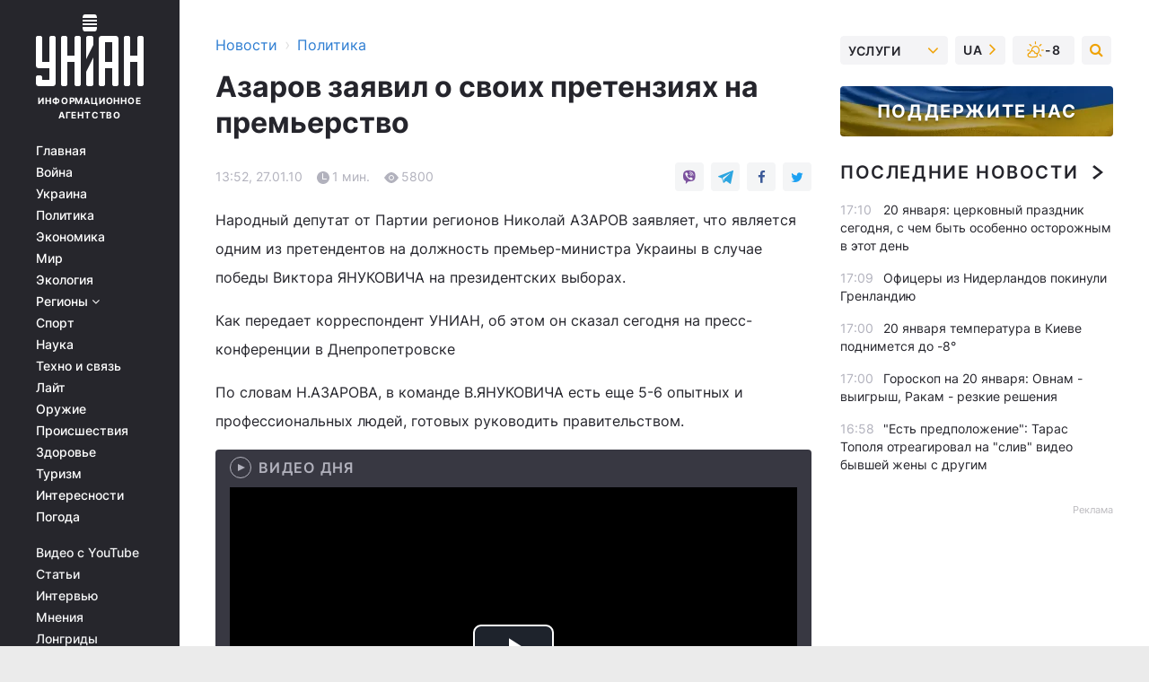

--- FILE ---
content_type: text/plain;charset=UTF-8
request_url: https://cdn.membrana.media/video/uni/desktop/videoSources.json
body_size: 802
content:
[{"id":972723,"src":"https://membrana-cdn.media/video/uni/external-972723-20260119-desktop.mp4","poster":"https://membrana-cdn.media/video/uni/external-972723-20260119-0.webp","duration":894,"type":"video/mp4","publication_date":"2026-01-19","title":"БЕГИТЕ из РФ: от Путина СРОЧНО ОБРАТИЛИСЬ! Россиян ВЗОРВАЛА суровая ПРАВДА о карме войны /Страна 404"},{"id":965640,"src":"https://membrana-cdn.media/video/uni/external-965640-20260117-desktop.mp4","poster":"https://membrana-cdn.media/video/uni/external-965640-20260117-0.webp","duration":1968,"type":"video/mp4","publication_date":"2026-01-17","title":"Названа финальная точка в войне! Предупреждение от Зеленского. Разгром РФ под Купянском /17.01"},{"id":965561,"src":"https://membrana-cdn.media/video/uni/external-965561-20260117-desktop.mp4","poster":"https://membrana-cdn.media/video/uni/external-965561-20260117-0.webp","duration":1054,"type":"video/mp4","publication_date":"2026-01-17","title":"\"Поцеловал\" столб! Детали аварии с сыном Кадырова — ДТП пытаются замять / БЕРЕЗОВЕЦ"},{"id":965478,"src":"https://membrana-cdn.media/video/uni/external-965478-20260117-desktop.mp4","poster":"https://membrana-cdn.media/video/uni/external-965478-20260117-0.webp","duration":332,"type":"video/mp4","publication_date":"2026-01-17","title":"Назван месяц ПРЕКРАЩЕНИЯ ОГНЯ! Мирный договор уже в феврале? Прогноз Буданова сбывается"},{"id":965395,"src":"https://membrana-cdn.media/video/uni/external-965395-20260117-desktop.mp4","poster":"https://membrana-cdn.media/video/uni/external-965395-20260117-0.webp","duration":2175,"type":"video/mp4","publication_date":"2026-01-17","title":"⚡️Ответ Киева: Зеленский ставит Трампа на место! Путину стало плохо — нефть рухнула / Итоги недели"},{"id":965322,"src":"https://membrana-cdn.media/video/uni/external-965322-20260117-desktop.mp4","poster":"https://membrana-cdn.media/video/uni/external-965322-20260117-0.webp","duration":1486,"type":"video/mp4","publication_date":"2026-01-17","title":"⚡Удары по столицам Европы! Путин совсем одурел? В Кремле озвучили страшный план / ТИЗЕНГАУЗЕН"},{"id":965224,"src":"https://membrana-cdn.media/video/uni/external-965224-20260117-desktop.mp4","poster":"https://membrana-cdn.media/video/uni/external-965224-20260117-0.webp","duration":152,"type":"video/mp4","publication_date":"2026-01-17","title":"Блэкаут под Москвой! Ракетная часть осталась БЕЗ СВЕТА — путинцы бегают в панике"},{"id":965007,"src":"https://membrana-cdn.media/video/uni/external-965007-20260117-desktop.mp4","poster":"https://membrana-cdn.media/video/uni/external-965007-20260117-0.webp","duration":786,"type":"video/mp4","publication_date":"2026-01-17","title":"Скрыть не удалось! Путин одной ногой В МОГИЛЕ. Смотрите на эту ДОХОДЯГУ | Байки-балалайки"}]